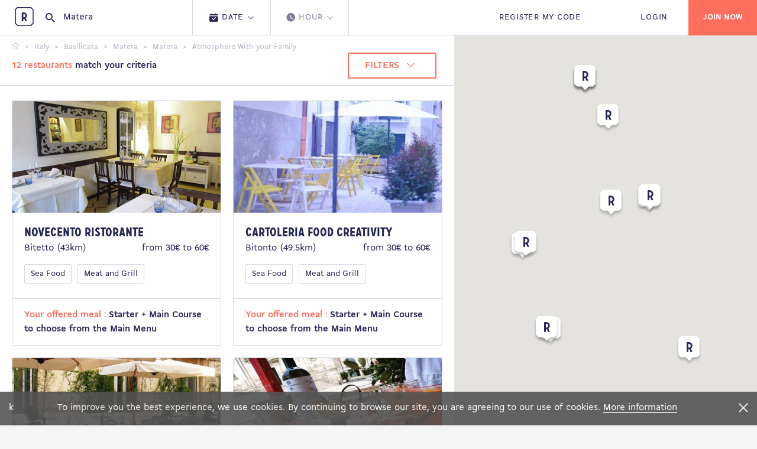

--- FILE ---
content_type: text/html; charset=utf-8
request_url: https://www.restopolitan.it/en/restaurant/matera-170330/atmosphere-with-your-family-10/index-1.html
body_size: 14998
content:



<!DOCTYPE html>
<html xml:lang="en"
      lang="en"
      lang_name="en-US">
<head>
    <meta charset="utf-8">
    <!-- favicons -->
    <link rel="apple-touch-icon-precomposed" sizes="57x57" href="https://www.restopolitan.it/dist/images/favicons/apple-touch-icon-57x57.png" />
    <link rel="apple-touch-icon-precomposed" sizes="114x114" href="https://www.restopolitan.it/dist/images/favicons/apple-touch-icon-114x114.png" />
    <link rel="apple-touch-icon-precomposed" sizes="72x72" href="https://www.restopolitan.it/dist/images/favicons/apple-touch-icon-72x72.png" />
    <link rel="apple-touch-icon-precomposed" sizes="144x144" href="https://www.restopolitan.it/dist/images/favicons/apple-touch-icon-144x144.png" />
    <link rel="apple-touch-icon-precomposed" sizes="60x60" href="https://www.restopolitan.it/dist/images/favicons/apple-touch-icon-60x60.png" />
    <link rel="apple-touch-icon-precomposed" sizes="120x120" href="https://www.restopolitan.it/dist/images/favicons/apple-touch-icon-120x120.png" />
    <link rel="apple-touch-icon-precomposed" sizes="76x76" href="https://www.restopolitan.it/dist/images/favicons/apple-touch-icon-76x76.png" />
    <link rel="apple-touch-icon-precomposed" sizes="152x152" href="https://www.restopolitan.it/dist/images/favicons/apple-touch-icon-152x152.png" />
    <link rel="icon" type="image/png" href="https://www.restopolitan.it/dist/images/favicons/favicon-196x196.png" sizes="196x196" />
    <link rel="icon" type="image/png" href="https://www.restopolitan.it/dist/images/favicons/favicon-96x96.png" sizes="96x96" />
    <link rel="icon" type="image/png" href="https://www.restopolitan.it/dist/images/favicons/favicon-32x32.png" sizes="32x32" />
    <link rel="icon" type="image/png" href="https://www.restopolitan.it/dist/images/favicons/favicon-16x16.png" sizes="16x16" />
    <link rel="icon" type="image/png" href="https://www.restopolitan.it/dist/images/favicons/favicon-128.png" sizes="128x128" />
    <meta name="application-name" content="&nbsp;" />
    <meta name="msapplication-TileColor" content="#FFFFFF" />
    <meta name="msapplication-TileImage" content=" https://www.restopolitan.it/dist/images/favicons/mstile-144x144.png" />
    <meta name="msapplication-square70x70logo" content=" https://www.restopolitan.it/dist/images/favicons/mstile-70x70.png" />
    <meta name="msapplication-square150x150logo" content=" https://www.restopolitan.it/dist/images/favicons/mstile-150x150.png" />
    <meta name="msapplication-wide310x150logo" content=" https://www.restopolitan.it/dist/images/favicons/mstile-310x150.png" />
    <meta name="msapplication-square310x310logo" content=" https://www.restopolitan.it/dist/images/favicons/mstile-310x310.png" />
    <meta http-equiv="x-ua-compatible" content="ie=edge">
    <!-- viewport -->
    <meta name="viewport" content="width=device-width, height=device-height, initial-scale=1.0, user-scalable=no, user-scalable=0">
    
    
    <!-- title -->

    <title>Matera Restaurants - Restaurant savings | Restopolitan</title>
    <meta name="description" content="Find Matera restaurants - Make restaurant reservations and win 1 free meal" />


    <meta content="291562114203244" fblang="en_US" name="facebook_apikey" property="fb:app_id" version="v2.2" />
    <meta content="AIzaSyCZrRl0EDyTJT8xqAWhHOWlgZ1lsh4GRfo" name="google_apikey" property="google:app_id" />

<link href="https://www.restopolitan.it/en/restaurant/matera-170330/atmosphere-with-your-family-10/index-1.html" hreflang="en-IT" rel="alternate" /><link href="https://www.restopolitan.it/ristorante/matera-170330/ambiance-per-famiglie-10/index-1.html" hreflang="it" rel="alternate" /><link href="https://www.restopolitan.com/en/restaurant/matera-170330/atmosphere-with-your-family-10/index-1.html" hreflang="en" rel="alternate" /><link href="https://www.restopolitan.com/restaurant/matera-170330/ambiance-familiale-10/index-1.html" hreflang="fr" rel="alternate" /><link href="https://www.restopolitan.ch/en/restaurant/matera-170330/atmosphere-with-your-family-10/index-1.html" hreflang="en-CH" rel="alternate" /><link href="https://www.restopolitan.ch/it/ristorante/matera-170330/ambiance-per-famiglie-10/index-1.html" hreflang="it-CH" rel="alternate" /><link href="https://www.restopolitan.ch/de/restaurant/matera-170330/ambiance-mit-ihrer-familie-10/index-1.html" hreflang="de-CH" rel="alternate" /><link href="https://www.restopolitan.ch/restaurant/matera-170330/ambiance-familiale-10/index-1.html" hreflang="fr-CH" rel="alternate" /><link href="https://www.restopolitan.lu/en/restaurant/matera-170330/atmosphere-with-your-family-10/index-1.html" hreflang="en-LU" rel="alternate" /><link href="https://www.restopolitan.lu/restaurant/matera-170330/ambiance-familiale-10/index-1.html" hreflang="fr-LU" rel="alternate" /><link href="https://www.restopolitan.es/en/restaurant/matera-170330/atmosphere-with-your-family-10/index-1.html" hreflang="en-ES" rel="alternate" /><link href="https://www.restopolitan.es/restaurantes/matera-170330/ambiante-familiar-10/index-1.html" hreflang="es" rel="alternate" />
    <!-- social metas -->
    <!-- G+ -->
    <meta itemprop="name" content="Matera Restaurants - Restaurant savings | Restopolitan">
    <meta itemprop="description" content="Find Matera restaurants - Make restaurant reservations and win 1 free meal" />

    <!-- GTM -->
    <meta name="rp:gtmid" content="GTM-N2PQPDN" />

    <!-- facebook -->
    <meta property="og:type" content="website" />
    <meta property="og:title" content="Restopolitan">
    <meta property="og:description" content="Enjoy unlimited restaurants: Restopolitan Card 1 free meal for each reservation" />
    <meta property="og:image" content="https://www.restopolitan.it/dist/images/facebook-sharing.png">

    <!-- twitter -->
    <meta name="twitter:site" content="restopolitan" />
    <meta name="twitter:title" content="Restopolitan" />
    <meta name="twitter:description" content="Enjoy unlimited restaurants: Restopolitan Card 1 free meal for each reservation" />
    <meta name="twitter:image" content="https://www.restopolitan.it/dist/images/twitter-sharing.png" />

    <!-- imageserver -->
    <meta name="rp:imageserver" content="https://www.restopolitan.it/dist/images/" />
    <!-- apihost -->
    <meta name="rp:apihost" content="https://www.restopolitan.it/" />

    <!-- friendbuy tracker-->
        <meta name="rp:tracker"
              data-tracker-type="friendbuy"
              data-action="pushCustomer"
              content='' />


    <!-- styles -->
    <link rel="stylesheet" href="https://www.restopolitan.it/dist/bundle.css">

    

    <!-- kameleoon -->
    <script src="https://www.restopolitan.it/dist/kameleoon.js"></script>

    <!-- Facebook Pixel Code -->
    <script>
        !function (f, b, e, v, n, t, s) {
            if (f.fbq) return; n = f.fbq = function () {
                n.callMethod ?
                    n.callMethod.apply(n, arguments) : n.queue.push(arguments)
            };
            if (!f._fbq) f._fbq = n; n.push = n; n.loaded = !0; n.version = '2.0';
            n.queue = []; t = b.createElement(e); t.async = !0;
            t.src = v; s = b.getElementsByTagName(e)[0];
            s.parentNode.insertBefore(t, s)
        }(window, document, 'script',
            'https://connect.facebook.net/en_US/fbevents.js');
        fbq('init', '1661506037399253');
        fbq('track', 'PageView');
    </script>
    <noscript>
        <img height="1" width="1" src="https://www.facebook.com/tr?id=1661506037399253&ev=PageView &noscript=1" />
    </noscript>
    <!-- End Facebook Pixel Code -->


	
	
    <!-- firendbuy -->
    <script>
        window['friendbuy'] = window['friendbuy'] || [];
        window['friendbuy'].push(['site', 'site-cfff8065-www.restopolitan.com']);
        (function (f, r, n, d, b, y) {
            b = f.createElement(r), y = f.getElementsByTagName(r)[0]; b.async = 1; b.src = n; y.parentNode.insertBefore(b, y);
        })(document, 'script', '//djnf6e5yyirys.cloudfront.net/js/friendbuy.min.js');
    </script>

    <!-- crisp, pas pour l'italie cf enrica  sauf pendant black friday-->
    <!-- head only scripts (to be removed) -->
    <!-- iE11 -->
    <meta http-equiv="X-UA-Compatible" content="IE=11">


    <script>
        (function (w, d, s, l, i) {
            w[l] = w[l] || []; w[l].push({ 'gtm.start': new Date().getTime(), event: 'gtm.js' }); var f = d.getElementsByTagName(s)[0], j = d.createElement(s), dl = l != 'dataLayer' ? '&l=' + l : ''; j.async = true; j.src = 'https://www.googletagmanager.com/gtm.js?id=' + i + dl; f.parentNode.insertBefore(j, f);
        })(window, document, 'script', 'dataLayer', 'GTM-N2PQPDN');
    </script>

    
<script type="text/javascript">
    (function (i, s, o, g, r, a, m) {
        i['GoogleAnalyticsObject'] = r; i[r] = i[r] || function () {
            (i[r].q = i[r].q || []).push(arguments)
        }, i[r].l = 1 * new Date(); a = s.createElement(o),
  m = s.getElementsByTagName(o)[0]; a.async = 1; a.src = g; m.parentNode.insertBefore(a, m)
    })(window, document, 'script', '//www.google-analytics.com/analytics.js', 'ga');

    ga('create', 'UA-18580528-34', 'www.restopolitan.it');ga('set', 'contentGroup1', 'Ville-Ambiance');ga('send', 'pageview');
</script>
</head>
<body> 
	
    
    <noscript><iframe src="https://www.googletagmanager.com/ns.html?id=GTM-N2PQPDN" height="0" width="0" style="display:none;visibility:hidden"></iframe></noscript>
    <!--[if lte IE 10]>
      <p class="browserupgrade">You are using an <strong>outdated</strong> browser. Please <a href="http://browsehappy.com/">upgrade your browser</a> to improve your experience and security.</p>
    <![endif]-->


        <!-- header partial -->





    <div class="cookiebar">k
        <div class="cookiebar__content">
            <div class="cookiebar__text">
                <span>
                    To improve you the best experience, we use cookies. By continuing to browse our site, you are agreeing to our use of cookies.
                </span>
                <a href="/en/terms-of-use.html#a12">More information</a>
            </div>
        </div>
        <div class="cookiebar__title">
            <i type="button" class="close js-cookiebar-close"><span>Fermer</span></i>
        </div>
    </div>







<!-- CyberMonday-->



    <header class="site-header site-header--is-searched is-fixed" role="banner">

<div class="site-header__content">


    <a id="home" class="site-header__brand" href="/en"><span>Restopolitan</span></a>
    <!-- search -->

        <div class="site-header__search">



<div class="search-bar" data-intro-key="searchbar" id="searchWrapper">
    <i class="icon icon--search"></i>

        <input class="search-bar__input" placeholder="Search by name, address, city..." type="search" id="searchText" value="Matera" autocomplete="off"
               data-restaurant-request-url='/en/restaurant/autocomplete'
               data-place-resolve-url='/en/restaurant/resolve/url'
               data-place-id=""
               data-place-loc=""
               data-init="true"
               data-special-case='[{"key": ["france","francia"] ,"value":""}, { "key": ["espana","españa","spain","espagne"], "value":""}]'>

    <div class="search-bar__autocomplete autocomplete" id="searchResultsContainer" style="display:none">
        <div class="autocomplete__container" id="placeContainer">
            <span class="autocomplete__title">Address</span>
            <ul class="autocomplete__list" id="placeResults">
            </ul>
        </div>
        <div class="autocomplete__container" id="restContainer">
            <span class="autocomplete__title">Restaurants</span>
            <ul class="autocomplete__list" id="restResults"></ul>
        </div>
        <div class="autocomplete__message" id="noResultMsg">
            <p>No result.</p>
        </div>

        <div id="placeServiceContainer"></div>
    </div>
    <!-- criterias -->
    <div class="search-bar__criterias criterias criterias--search dropdown-wrap" style="display:none">
        <ul class="criterias__steps criterias_2_steps">
            <li class="criterias__step is-clickable" data-dropdown-open="date">
                <button class="criterias__button">
                    <i class="icon icon--recap-calendrier"></i>
                    <div class="criterias__text">
                        <span>Date</span>
                        <i class="icon icon--arrow-down"></i>
                    </div>
                </button>
            </li>
            <li class="criterias__step" data-dropdown-open="hour">
                <button class="criterias__button">
                    <i class="icon icon--hour"></i>
                    <div class="criterias__text">
                        <span>Hour</span>
                        <i class="icon icon--arrow-down"></i>
                    </div>
                </button>
            </li>
        </ul>
        <div class="criterias__dropdown dropdown">
            <div class="dropdown__arrow"></div>
            <div class="dropdown__section" data-dropdown="date">
                <div class="js-datepicker"></div>
            </div>
            <div class="dropdown__section" data-dropdown="hour">
                <div class="number-picker number-picker--hour">
                    <div class="tabs">
                        <ul class="tabs__heading tabs__heading--inline js-tabs">
                            <li>
                                <a class="on" href="#dejeuner">Lunch</a>
                            </li>
                            <li><a href="#diner">Diner</a></li>
                        </ul>
                        <div class="tabs__content is-current" id="dejeuner">
                            <div class="number-picker__flex">

                                    <div><button class="button-tag js-hour-book" value="12:00">12h00</button></div> 
                                    <div><button class="button-tag js-hour-book" value="12:30">12h30</button></div> 
                                    <div><button class="button-tag js-hour-book" value="13:00">13h00</button></div> 
                                    <div><button class="button-tag js-hour-book" value="13:30">13h30</button></div> 
                                    <div><button class="button-tag js-hour-book" value="14:00">14h00</button></div> 
                                    <div><button class="button-tag js-hour-book" value="14:30">14h30</button></div> 
                            </div>
                        </div>
                        <div class="tabs__content" id="diner">
                            <div class="number-picker__flex">

                                    <div><button class="button-tag js-hour-book" value="18:00">18h00</button></div>
                                    <div><button class="button-tag js-hour-book" value="18:30">18h30</button></div>
                                    <div><button class="button-tag js-hour-book" value="19:00">19h00</button></div>
                                    <div><button class="button-tag js-hour-book" value="19:30">19h30</button></div>
                                    <div><button class="button-tag js-hour-book" value="20:00">20h00</button></div>
                                    <div><button class="button-tag js-hour-book" value="20:30">20h30</button></div>
                                    <div><button class="button-tag js-hour-book" value="21:00">21h00</button></div>
                                    <div><button class="button-tag js-hour-book" value="21:30">21h30</button></div>
                            </div>
                        </div>
                    </div>
                </div>
            </div>
            <div class="dropdown__section" data-dropdown="pax">
                <div class="number-picker number-picker--pax">
                    <div class="number-picker__flex">
                        <div><button class="button-tag js-pax-book" value="2"> 2 </button></div>
                        <div><button class="button-tag js-pax-book" value="3"> 3 </button></div>
                        <div><button class="button-tag js-pax-book" value="4"> 4 </button></div>
                        <div><button class="button-tag js-pax-book" value="5"> 5 </button></div>
                        <div><button class="button-tag js-pax-book" value="6"> 6 </button></div>
                        <div><button class="button-tag js-pax-book" value="7"> 7 </button></div>
                        <div><button class="button-tag js-pax-book" value="8"> 8 </button></div>
                        <div><button class="button-tag js-show-pax-counter"> + </button></div>
                    </div>
                    <div class="number-picker__footer is-show">
                        <div class="number-picker__counter counter">
                            <p class="counter__label">Number of persons :</p>
                            <div class="counter__input-wrap">
                                <div class="counter__input" value="8">8</div>
                                <div class="counter__buttons">
                                    <button class="js-pax-increment counter__button counter__button--add"></button>
                                    <button class="js-pax-decrement counter__button counter__button--remove"></button>
                                </div>
                            </div>
                        </div>
                        <div class="number-picker__submit">
                            <a href="#" class="button button--default button--orange button--icon js-pax-next"><i class="icon icon--arrow-right-b"></i></a>
                        </div>
                    </div>
                </div>
            </div>
        </div>
        <div class="criterias__submit">
            <button type="submit" class="button button--default button--block button--orange button--icon">
                <span>Search</span>
                <i class="icon icon--arrow-right-b"></i>
            </button>
        </div>
    </div>
</div>
        </div>

</div>

    <div class="site-header__content">
            <ul class="site-header__nav">
                <li><a id="registerOffer" class="js-submenu-open" href="#mon-offre"><span>Register my code</span></a></li>
                <li><a id="login" href="/en/login.html?returnUrl=%2Fen%2Frestaurant%2Fmatera-170330%2Fatmosphere-with-your-family-10%2Findex-1.html">LOGIN</a></li>
            </ul>
            <button class="site-header__burger js-menu-open"></button>
            <button class="site-header__search-icon js-search-open"></button>
                <div class="site-header__actions">
                        <a href="/en/register.html" class="button button--orange"><span>Join now</span></a>
                </div>
    </div>
<div class="site-header__submenu submenu">



    <div class="submenu__body submenu__body--my-offer my-offer" id="mon-offre">




<button class="submenu__back js-submenu-back" type="button"><i class="icon icon--arrow-left-b"></i><span>Back</span></button>
<div class="flex-container start-md">
    <div class="col-xs-12 col-md-5 col-lg-5 js-animate">
        <div class="submenu__title">
                <p class="tt-1">REGISTER MY OFFER</p>
                <p>Register your offer with the code you received in your card, voucher or email.</p>
        </div>
    </div>
    <div class="col-xs-12 col-md-4 js-animate">
        <form action="/en/my-account/register-card.html" method="get" class="my-offer__form js-validate-ui-form">
            <input type="hidden" name="returnUrl" value="/en/restaurant/matera-170330/atmosphere-with-your-family-10/index-1.html" />
            <div class="input-wrap">
                <input id="offerCode" type="text" class="input-text js-input-text" name="CardNumber">
                <label for="offerCode" style="top:-15px;">Enter your code here</label>
                <i class="icon icon--arrow-right-b"></i>
            </div>
                <div class="submenu__message red">
                    
                </div>
            <div class="button-container">
                    <button type="submit" class="button button--default button--dark"><span>Confirm</span></button>
                <button type="button" class="js-submenu-back button button--default button--text">Cancel</button>
            </div>
        </form>
    </div>
</div>
<div class="my-offer__bg js-animate" style="background-image: url('https://www.restopolitan.it/dist/images/my-offer-bg-it.png')"></div>


    </div>
    <button class="submenu__close js-submenu-close" type="button"></button>
</div>
</header>
<!-- js injected for mobile menu display -->
<aside class="site-aside">
    <div class="site-aside__brand"><a href="/"><img src="https://www.restopolitan.it/dist/images/logo-icon-light.svg" alt=""></a></div>
</aside>
<div class="overlay"></div>

    <main class="main-content" role="main">
        <!-- body yield -->
        




<div class="results">
    <div class="results__toggler">
        <div class="button-toggle">
            <button class="button button--text js-filters-open">FILTERS</button>
            <button class="button button--text js-map-toggle"
                    data-map-label="MAP VIEW"
                    data-results-label="Results">
                MAP VIEW
            </button>
        </div>
    </div>
    <div id="resultx" class="results__scrollable" data-view="results">


<div class="results__navbar">
    <ul class="breadcrumbs js-breadcrumbs">
                <li>
                    <span itemscope itemtype="http://data-vocabulary.org/Breadcrumb">
                        <a href="/en/" itemprop="url">
                            <span itemprop="title">
                                    <span class="hide">Home</span><i class="icon icon--home"></i>
                            </span>
                        </a>
                    </span>
                </li>
                <li>
                    <span itemscope itemtype="http://data-vocabulary.org/Breadcrumb">
                        <a href="https://www.restopolitan.it/en/restaurants-italy/index.html" itemprop="url">
                            <span itemprop="title">
Italy                            </span>
                        </a>
                    </span>
                </li>
                <li>
                    <span itemscope itemtype="http://data-vocabulary.org/Breadcrumb">
                        <a href="/en/restaurant/basilicata-170315.html" itemprop="url">
                            <span itemprop="title">
Basilicata                            </span>
                        </a>
                    </span>
                </li>
                <li>
                    <span itemscope itemtype="http://data-vocabulary.org/Breadcrumb">
                        <a href="/en/restaurant/matera-170316.html" itemprop="url">
                            <span itemprop="title">
Matera                            </span>
                        </a>
                    </span>
                </li>
                <li>
                    <span itemscope itemtype="http://data-vocabulary.org/Breadcrumb">
                        <a href="/en/restaurant/matera-170330.html" itemprop="url">
                            <span itemprop="title">
Matera                            </span>
                        </a>
                    </span>
                </li>
                <li class="current"><strong>Atmosphere With your Family</strong></li>
            </ul>

    <div class="flex-container between-xs middle-xs">
        <div class="results__count">
            <strong><span class="orange">12 restaurants</span> match your criteria</span></strong>
        </div>
        <div class="results__filters-nav">
            <button class="button button--dropdown js-filters-open button--border-orange">
                <span>FILTERS</span>
                <i class="icon icon--arrow-down"></i>
            </button>
        </div>
    </div>
</div>

<div class="flex-container equal-height">

            <div class="col-xs-12 col-lg-6">
                <div class="card mouseover_map_marker" data-idweb="309523">
                    <div class="card__wrap">
                        <div class="card__body">
                            <a class="card__picture" href="/en/restaurant/bitetto-175935/novecento-ristorante-309523.html">
                                <img src="https://images.restopolitan.com/restaurant/novecento-ristorante/309523/Detail.jpg" alt="Novecento Ristorante">
                            </a>
                            <div class="card__content">
                                <a href="/en/restaurant/bitetto-175935/novecento-ristorante-309523.html"><h3 class="tt-4">Novecento Ristorante</h3></a>
                                <div class="flex-container between-xs">
                                    <div class="col-xs-6">
                                        <p>Bitetto (43km)</p>
                                    </div>
                                    <div class="col-xs-6">
                                        <p class="text-right">from 30&#x20AC; to 60&#x20AC;</p>
                                    </div>
                                </div>
                                <div class="card__tags">

                                        <div class="card__tag">
                                            <a href="https://www.restopolitan.it/en/restaurant/bitetto-175935/sea-food-38/index-1.html" class="button-tag">Sea Food</a>
                                        </div>
                                        <div class="card__tag">
                                            <a href="https://www.restopolitan.it/en/restaurant/bitetto-175935/meat-and-grill-39/index-1.html" class="button-tag">Meat and Grill</a>
                                        </div>
                                </div>
                            </div>
                        </div>
                        <a class="card__action" href="/en/restaurant/bitetto-175935/novecento-ristorante-309523.html">

                            <p><span class="orange">Your offered meal : </span><span>Starter &#x2B; Main Course to choose from the Main Menu</span></p>
                        </a>
                    </div>
                </div>
            </div>
            <div class="col-xs-12 col-lg-6">
                <div class="card mouseover_map_marker" data-idweb="309757">
                    <div class="card__wrap">
                        <div class="card__body">
                            <a class="card__picture" href="/en/restaurant/bitonto-175936/cartoleria-food-creativity-309757.html">
                                <img src="https://images.restopolitan.com/restaurant/cartoleria-food-creativity/309757/Detail.jpg" alt="Cartoleria Food Creativity">
                            </a>
                            <div class="card__content">
                                <a href="/en/restaurant/bitonto-175936/cartoleria-food-creativity-309757.html"><h3 class="tt-4">Cartoleria Food Creativity</h3></a>
                                <div class="flex-container between-xs">
                                    <div class="col-xs-6">
                                        <p>Bitonto (49.5km)</p>
                                    </div>
                                    <div class="col-xs-6">
                                        <p class="text-right">from 30&#x20AC; to 60&#x20AC;</p>
                                    </div>
                                </div>
                                <div class="card__tags">

                                        <div class="card__tag">
                                            <a href="https://www.restopolitan.it/en/restaurant/bitonto-175936/sea-food-38/index-1.html" class="button-tag">Sea Food</a>
                                        </div>
                                        <div class="card__tag">
                                            <a href="https://www.restopolitan.it/en/restaurant/bitonto-175936/meat-and-grill-39/index-1.html" class="button-tag">Meat and Grill</a>
                                        </div>
                                </div>
                            </div>
                        </div>
                        <a class="card__action" href="/en/restaurant/bitonto-175936/cartoleria-food-creativity-309757.html">

                            <p><span class="orange">Your offered meal : </span><span>Starter &#x2B; Main Course to choose from the Main Menu</span></p>
                        </a>
                    </div>
                </div>
            </div>
            <div class="col-xs-12 col-lg-6">
                <div class="card mouseover_map_marker" data-idweb="309948">
                    <div class="card__wrap">
                        <div class="card__body">
                            <a class="card__picture" href="/en/restaurant/bitonto-175936/fico-moro-309948.html">
                                <img src="https://images.restopolitan.com/restaurant/fico-moro/309948/Detail.jpg" alt="Fico Moro">
                            </a>
                            <div class="card__content">
                                <a href="/en/restaurant/bitonto-175936/fico-moro-309948.html"><h3 class="tt-4">Fico Moro</h3></a>
                                <div class="flex-container between-xs">
                                    <div class="col-xs-6">
                                        <p>Bitonto (49.5km)</p>
                                    </div>
                                    <div class="col-xs-6">
                                        <p class="text-right">from 30&#x20AC; to 60&#x20AC;</p>
                                    </div>
                                </div>
                                <div class="card__tags">

                                        <div class="card__tag">
                                            <a href="https://www.restopolitan.it/en/restaurant/bitonto-175936/bistrot-gourmand-9/index-1.html" class="button-tag">Bistrot Gourmand</a>
                                        </div>
                                        <div class="card__tag">
                                            <a href="https://www.restopolitan.it/en/restaurant/bitonto-175936/sea-food-38/index-1.html" class="button-tag">Sea Food</a>
                                        </div>
                                </div>
                            </div>
                        </div>
                        <a class="card__action" href="/en/restaurant/bitonto-175936/fico-moro-309948.html">

                            <p><span class="orange">Your offered meal : </span><span>Main Course &#x2B; Dessert to choose from the Main Menu</span></p>
                        </a>
                    </div>
                </div>
            </div>
            <div class="col-xs-12 col-lg-6">
                <div class="card mouseover_map_marker" data-idweb="310772">
                    <div class="card__wrap">
                        <div class="card__body">
                            <a class="card__picture" href="/en/restaurant/matera-170330/l-antica-credenza-310772.html">
                                <img src="https://images.restopolitan.com/restaurant/l-antica-credenza/310772/Detail.jpg" alt="L&#x27;Antica Credenza">
                            </a>
                            <div class="card__content">
                                <a href="/en/restaurant/matera-170330/l-antica-credenza-310772.html"><h3 class="tt-4">L&#x27;Antica Credenza</h3></a>
                                <div class="flex-container between-xs">
                                    <div class="col-xs-6">
                                        <p>Matera </p>
                                    </div>
                                    <div class="col-xs-6">
                                        <p class="text-right">less than 30&#x20AC;</p>
                                    </div>
                                </div>
                                <div class="card__tags">

                                        <div class="card__tag">
                                            <a href="https://www.restopolitan.it/en/restaurant/matera-170330/italian-24/index-1.html" class="button-tag">Italian</a>
                                        </div>
                                        <div class="card__tag">
                                            <a href="https://www.restopolitan.it/en/restaurant/matera-170330/meat-and-grill-39/index-1.html" class="button-tag">Meat and Grill</a>
                                        </div>
                                </div>
                            </div>
                        </div>
                        <a class="card__action" href="/en/restaurant/matera-170330/l-antica-credenza-310772.html">

                            <p><span class="orange">Your offered meal : </span><span>Main Course &#x2B; Dessert to choose from the Main Menu</span></p>
                        </a>
                    </div>
                </div>
            </div>
            <div class="col-xs-12 col-lg-6">
                <div class="card mouseover_map_marker" data-idweb="309848">
                    <div class="card__wrap">
                        <div class="card__body">
                            <a class="card__picture" href="/en/restaurant/matera-170330/cinetix-cafe-309848.html">
                                <img src="https://images.restopolitan.com/restaurant/cinetix-cafe/309848/Detail.jpg" alt="Cinetix Caf&#xE9;">
                            </a>
                            <div class="card__content">
                                <a href="/en/restaurant/matera-170330/cinetix-cafe-309848.html"><h3 class="tt-4">Cinetix Caf&#xE9;</h3></a>
                                <div class="flex-container between-xs">
                                    <div class="col-xs-6">
                                        <p>Matera </p>
                                    </div>
                                    <div class="col-xs-6">
                                        <p class="text-right">less than 30&#x20AC;</p>
                                    </div>
                                </div>
                                <div class="card__tags">

                                        <div class="card__tag">
                                            <a href="https://www.restopolitan.it/en/restaurant/matera-170330/japanese-3/index-1.html" class="button-tag">Japanese</a>
                                        </div>
                                        <div class="card__tag">
                                            <a href="https://www.restopolitan.it/en/restaurant/matera-170330/vegetarian-26/index-1.html" class="button-tag">Vegetarian</a>
                                        </div>
                                </div>
                            </div>
                        </div>
                        <a class="card__action" href="/en/restaurant/matera-170330/cinetix-cafe-309848.html">

                            <p><span class="orange">Your offered meal : </span><span>Starter &#x2B; Main Course to choose from the Main Menu</span></p>
                        </a>
                    </div>
                </div>
            </div>
            <div class="col-xs-12 col-lg-6">
                <div class="card mouseover_map_marker" data-idweb="309816">
                    <div class="card__wrap">
                        <div class="card__body">
                            <a class="card__picture" href="/en/restaurant/altamura-175931/birbacco-309816.html">
                                <img src="https://images.restopolitan.com/restaurant/birbacco/309816/Detail.jpg" alt="Birbacco">
                            </a>
                            <div class="card__content">
                                <a href="/en/restaurant/altamura-175931/birbacco-309816.html"><h3 class="tt-4">Birbacco</h3></a>
                                <div class="flex-container between-xs">
                                    <div class="col-xs-6">
                                        <p>Altamura (17km)</p>
                                    </div>
                                    <div class="col-xs-6">
                                        <p class="text-right">less than 30&#x20AC;</p>
                                    </div>
                                </div>
                                <div class="card__tags">

                                        <div class="card__tag">
                                            <a href="https://www.restopolitan.it/en/restaurant/altamura-175931/meat-and-grill-39/index-1.html" class="button-tag">Meat and Grill</a>
                                        </div>
                                        <div class="card__tag">
                                            <a href="https://www.restopolitan.it/en/restaurant/altamura-175931/pizzeria-93/index-1.html" class="button-tag">Pizzeria</a>
                                        </div>
                                </div>
                            </div>
                        </div>
                        <a class="card__action" href="/en/restaurant/altamura-175931/birbacco-309816.html">

                            <p><span class="orange">Your offered meal : </span><span>Starter &#x2B; Pizza</span></p>
                        </a>
                    </div>
                </div>
            </div>
            <div class="col-xs-12 col-lg-6">
                <div class="card mouseover_map_marker" data-idweb="309817">
                    <div class="card__wrap">
                        <div class="card__body">
                            <a class="card__picture" href="/en/restaurant/altamura-175931/papilla-309817.html">
                                <img src="https://images.restopolitan.com/restaurant/papilla/309817/Detail.jpg" alt="Papilla">
                            </a>
                            <div class="card__content">
                                <a href="/en/restaurant/altamura-175931/papilla-309817.html"><h3 class="tt-4">Papilla</h3></a>
                                <div class="flex-container between-xs">
                                    <div class="col-xs-6">
                                        <p>Altamura (17km)</p>
                                    </div>
                                    <div class="col-xs-6">
                                        <p class="text-right">less than 30&#x20AC;</p>
                                    </div>
                                </div>
                                <div class="card__tags">

                                        <div class="card__tag">
                                            <a href="https://www.restopolitan.it/en/restaurant/altamura-175931/sea-food-38/index-1.html" class="button-tag">Sea Food</a>
                                        </div>
                                        <div class="card__tag">
                                            <a href="https://www.restopolitan.it/en/restaurant/altamura-175931/meat-and-grill-39/index-1.html" class="button-tag">Meat and Grill</a>
                                        </div>
                                </div>
                            </div>
                        </div>
                        <a class="card__action" href="/en/restaurant/altamura-175931/papilla-309817.html">

                            <p><span class="orange">Your offered meal : </span><span>Starter &#x2B; Main Course to choose from the Main Menu</span></p>
                        </a>
                    </div>
                </div>
            </div>
            <div class="col-xs-12 col-lg-6">
                <div class="card mouseover_map_marker" data-idweb="309787">
                    <div class="card__wrap">
                        <div class="card__body">
                            <a class="card__picture" href="/en/restaurant/cassano-delle-murge-175941/dominus-309787.html">
                                <img src="https://images.restopolitan.com/restaurant/dominus/309787/Detail.jpg" alt="Dominus">
                            </a>
                            <div class="card__content">
                                <a href="/en/restaurant/cassano-delle-murge-175941/dominus-309787.html"><h3 class="tt-4">Dominus</h3></a>
                                <div class="flex-container between-xs">
                                    <div class="col-xs-6">
                                        <p>Cassano delle Murge (27.5km)</p>
                                    </div>
                                    <div class="col-xs-6">
                                        <p class="text-right">less than 30&#x20AC;</p>
                                    </div>
                                </div>
                                <div class="card__tags">

                                        <div class="card__tag">
                                            <a href="https://www.restopolitan.it/en/restaurant/cassano-delle-murge-175941/italian-24/index-1.html" class="button-tag">Italian</a>
                                        </div>
                                        <div class="card__tag">
                                            <a href="https://www.restopolitan.it/en/restaurant/cassano-delle-murge-175941/pizzeria-93/index-1.html" class="button-tag">Pizzeria</a>
                                        </div>
                                </div>
                            </div>
                        </div>
                        <a class="card__action" href="/en/restaurant/cassano-delle-murge-175941/dominus-309787.html">

                            <p><span class="orange">Your offered meal : </span><span>Starter &#x2B; Pizza</span></p>
                        </a>
                    </div>
                </div>
            </div>
            <div class="col-xs-12 col-lg-6">
                <div class="card mouseover_map_marker" data-idweb="309668">
                    <div class="card__wrap">
                        <div class="card__body">
                            <a class="card__picture" href="/en/restaurant/castellaneta-176194/mamaro-cucina-emporio-309668.html">
                                <img src="https://images.restopolitan.com/restaurant/mamaro-cucina-emporio/309668/Detail.jpg" alt="Mamar&#xF2; Cucina/Emporio">
                            </a>
                            <div class="card__content">
                                <a href="/en/restaurant/castellaneta-176194/mamaro-cucina-emporio-309668.html"><h3 class="tt-4">Mamar&#xF2; Cucina/Emporio</h3></a>
                                <div class="flex-container between-xs">
                                    <div class="col-xs-6">
                                        <p>Castellaneta (28km)</p>
                                    </div>
                                    <div class="col-xs-6">
                                        <p class="text-right">less than 30&#x20AC;</p>
                                    </div>
                                </div>
                                <div class="card__tags">

                                        <div class="card__tag">
                                            <a href="https://www.restopolitan.it/en/restaurant/castellaneta-176194/vegetarian-26/index-1.html" class="button-tag">Vegetarian</a>
                                        </div>
                                        <div class="card__tag">
                                            <a href="https://www.restopolitan.it/en/restaurant/castellaneta-176194/meat-and-grill-39/index-1.html" class="button-tag">Meat and Grill</a>
                                        </div>
                                </div>
                            </div>
                        </div>
                        <a class="card__action" href="/en/restaurant/castellaneta-176194/mamaro-cucina-emporio-309668.html">

                            <p><span class="orange">Your offered meal : </span><span>Starter &#x2B; Main Course to choose from the Main Menu</span></p>
                        </a>
                    </div>
                </div>
            </div>
            <div class="col-xs-12 col-lg-6">
                <div class="card mouseover_map_marker" data-idweb="309546">
                    <div class="card__wrap">
                        <div class="card__body">
                            <a class="card__picture" href="/en/restaurant/acquaviva-delle-fonti-175928/papie-bistrot-309546.html">
                                <img src="https://images.restopolitan.com/restaurant/papie-bistrot/309546/Detail.jpg" alt="Papi&#xE8; Bistrot">
                            </a>
                            <div class="card__content">
                                <a href="/en/restaurant/acquaviva-delle-fonti-175928/papie-bistrot-309546.html"><h3 class="tt-4">Papi&#xE8; Bistrot</h3></a>
                                <div class="flex-container between-xs">
                                    <div class="col-xs-6">
                                        <p>Acquaviva delle Fonti (32.5km)</p>
                                    </div>
                                    <div class="col-xs-6">
                                        <p class="text-right">less than 30&#x20AC;</p>
                                    </div>
                                </div>
                                <div class="card__tags">

                                        <div class="card__tag">
                                            <a href="https://www.restopolitan.it/en/restaurant/acquaviva-delle-fonti-175928/meat-and-grill-39/index-1.html" class="button-tag">Meat and Grill</a>
                                        </div>
                                        <div class="card__tag">
                                            <a href="https://www.restopolitan.it/en/restaurant/acquaviva-delle-fonti-175928/mediterranean-98/index-1.html" class="button-tag">Mediterranean</a>
                                        </div>
                                </div>
                            </div>
                        </div>
                        <a class="card__action" href="/en/restaurant/acquaviva-delle-fonti-175928/papie-bistrot-309546.html">

                            <p><span class="orange">Your offered meal : </span><span>Starter &#x2B; Main Course to choose from the Main Menu</span></p>
                        </a>
                    </div>
                </div>
            </div>
            <div class="col-xs-12 col-lg-6">
                <div class="card mouseover_map_marker" data-idweb="309516">
                    <div class="card__wrap">
                        <div class="card__body">
                            <a class="card__picture" href="/en/restaurant/acquaviva-delle-fonti-175928/foodies-309516.html">
                                <img src="https://images.restopolitan.com/restaurant/foodies/309516/Detail.jpg" alt="Foodies">
                            </a>
                            <div class="card__content">
                                <a href="/en/restaurant/acquaviva-delle-fonti-175928/foodies-309516.html"><h3 class="tt-4">Foodies</h3></a>
                                <div class="flex-container between-xs">
                                    <div class="col-xs-6">
                                        <p>Acquaviva delle Fonti (32.5km)</p>
                                    </div>
                                    <div class="col-xs-6">
                                        <p class="text-right">less than 30&#x20AC;</p>
                                    </div>
                                </div>
                                <div class="card__tags">

                                        <div class="card__tag">
                                            <a href="https://www.restopolitan.it/en/restaurant/acquaviva-delle-fonti-175928/sea-food-38/index-1.html" class="button-tag">Sea Food</a>
                                        </div>
                                        <div class="card__tag">
                                            <a href="https://www.restopolitan.it/en/restaurant/acquaviva-delle-fonti-175928/meat-and-grill-39/index-1.html" class="button-tag">Meat and Grill</a>
                                        </div>
                                </div>
                            </div>
                        </div>
                        <a class="card__action" href="/en/restaurant/acquaviva-delle-fonti-175928/foodies-309516.html">

                            <p><span class="orange">Your offered meal : </span><span>Starter &#x2B; Main Course to choose from the Main Menu</span></p>
                        </a>
                    </div>
                </div>
            </div>
            <div class="col-xs-12 col-lg-6">
                <div class="card mouseover_map_marker" data-idweb="309844">
                    <div class="card__wrap">
                        <div class="card__body">
                            <a class="card__picture" href="/en/restaurant/bitonto-175936/gradisca-309844.html">
                                <img src="https://images.restopolitan.com/restaurant/gradisca/309844/Detail.jpg" alt="Gradisca">
                            </a>
                            <div class="card__content">
                                <a href="/en/restaurant/bitonto-175936/gradisca-309844.html"><h3 class="tt-4">Gradisca</h3></a>
                                <div class="flex-container between-xs">
                                    <div class="col-xs-6">
                                        <p>Bitonto (49.5km)</p>
                                    </div>
                                    <div class="col-xs-6">
                                        <p class="text-right">less than 30&#x20AC;</p>
                                    </div>
                                </div>
                                <div class="card__tags">

                                        <div class="card__tag">
                                            <a href="https://www.restopolitan.it/en/restaurant/bitonto-175936/vegetarian-26/index-1.html" class="button-tag">Vegetarian</a>
                                        </div>
                                        <div class="card__tag">
                                            <a href="https://www.restopolitan.it/en/restaurant/bitonto-175936/meat-and-grill-39/index-1.html" class="button-tag">Meat and Grill</a>
                                        </div>
                                </div>
                            </div>
                        </div>
                        <a class="card__action" href="/en/restaurant/bitonto-175936/gradisca-309844.html">

                            <p><span class="orange">Your offered meal : </span><span>First Course &#x2B; Second Course to choose from &#xE0; la Carte Menu</span></p>
                        </a>
                    </div>
                </div>
            </div>
</div>


    <ul class="pagination">
                        <li class="pagination__item is-current"><a class="pagination__link" href="#">1</a></li>
            </ul>




<div class="results__filters filters js-results-filters">
    <button class="button-close js-filters-close"><i class="icon icon--close"></i></button>
    <div class="filters__wrap">
        <h3 class="tt-1">FILTER</h3>
        <form id="filters" action="/en/restaurant/matera-170330/atmosphere-with-your-family-10/index-1.html" method="get" class="filters-form">

            <input id="selecteddate" name="selecteddate" type="hidden" value="" />
            <input id="radius" name="radius" type="hidden" />
            <input id="autoradius" name="autoradius" type="hidden" value="51" />
            <input id="pmin" name="pmin" type="hidden" value="0" />
            <input id="pmax" name="pmax" type="hidden" value="100" />
            <input id="page" name="page" type="hidden" value="1" />

            <div class="filters__section filters__section--range">
                <div class="flex-container">
                    <div class="col-xs-12 col-lg-6">
                        <div class="input-wrap">
                            <p>Radius</p>



                            <input type="hidden" class="single-slider" value="50">
                            <div class="range-value"><span class="js-single-slider-output"> 50 </span>km</div>
                        </div>
                    </div>
                    <div class="col-xs-12 col-lg-6">
                        <div class="input-wrap">
                            <p>Price range</p>
                            <input type="hidden" class="range-slider" value="0,100">
                            <div class="range-value"><span class="js-range-slider-output-min">0</span> € - <span class="js-range-slider-output-max">100</span> €</div>
                        </div>
                    </div>
                </div>
            </div>
            <div class="filters__section">
                <p>Cuisine</p>
                <div class="flex-container">

                        <div class="col-xs-12 col-md-4">
                            <div class="input-wrap checkbox js-checkbox ">
                                    <input data-id="cuisine-3" type="checkbox" name="cuisines" value="3">

                                <label class="checkbox__label" for="">Japanese</label>
                                <i class="checkbox__icon"></i>
                            </div>
                        </div>
                        <div class="col-xs-12 col-md-4">
                            <div class="input-wrap checkbox js-checkbox ">
                                    <input data-id="cuisine-9" type="checkbox" name="cuisines" value="9">

                                <label class="checkbox__label" for="">Bistrot Gourmand</label>
                                <i class="checkbox__icon"></i>
                            </div>
                        </div>
                        <div class="col-xs-12 col-md-4">
                            <div class="input-wrap checkbox js-checkbox ">
                                    <input data-id="cuisine-24" type="checkbox" name="cuisines" value="24">

                                <label class="checkbox__label" for="">Italian</label>
                                <i class="checkbox__icon"></i>
                            </div>
                        </div>
                        <div class="col-xs-12 col-md-4">
                            <div class="input-wrap checkbox js-checkbox ">
                                    <input data-id="cuisine-26" type="checkbox" name="cuisines" value="26">

                                <label class="checkbox__label" for="">Vegetarian</label>
                                <i class="checkbox__icon"></i>
                            </div>
                        </div>
                        <div class="col-xs-12 col-md-4">
                            <div class="input-wrap checkbox js-checkbox ">
                                    <input data-id="cuisine-38" type="checkbox" name="cuisines" value="38">

                                <label class="checkbox__label" for="">Sea Food</label>
                                <i class="checkbox__icon"></i>
                            </div>
                        </div>
                        <div class="col-xs-12 col-md-4">
                            <div class="input-wrap checkbox js-checkbox ">
                                    <input data-id="cuisine-39" type="checkbox" name="cuisines" value="39">

                                <label class="checkbox__label" for="">Meat and Grill</label>
                                <i class="checkbox__icon"></i>
                            </div>
                        </div>

                </div>
                <div class="filters__more">
                    <div class="flex-container">

                            <div class="col-xs-12 col-md-4">
                                <p class="cap">Asiatique</p>

                                    <div class="input-wrap checkbox js-checkbox ">
                                            <input data-id="cuisine-3" type="checkbox" name="cuisines" value="3">

                                        <label class="checkbox__label" for="">Japanese</label>
                                        <i class="checkbox__icon"></i>
                                    </div>

                            </div>
                            <div class="col-xs-12 col-md-4">
                                <p class="cap">Fran&#xE7;aise</p>

                                    <div class="input-wrap checkbox js-checkbox ">
                                            <input data-id="cuisine-9" type="checkbox" name="cuisines" value="9">

                                        <label class="checkbox__label" for="">Bistrot Gourmand</label>
                                        <i class="checkbox__icon"></i>
                                    </div>
                                    <div class="input-wrap checkbox js-checkbox ">
                                            <input data-id="cuisine-26" type="checkbox" name="cuisines" value="26">

                                        <label class="checkbox__label" for="">Vegetarian</label>
                                        <i class="checkbox__icon"></i>
                                    </div>
                                    <div class="input-wrap checkbox js-checkbox ">
                                            <input data-id="cuisine-95" type="checkbox" name="cuisines" value="95">

                                        <label class="checkbox__label" for="">Traditional food</label>
                                        <i class="checkbox__icon"></i>
                                    </div>

                            </div>
                            <div class="col-xs-12 col-md-4">
                                <p class="cap">Mediterranean</p>

                                    <div class="input-wrap checkbox js-checkbox ">
                                            <input data-id="cuisine-24" type="checkbox" name="cuisines" value="24">

                                        <label class="checkbox__label" for="">Italian</label>
                                        <i class="checkbox__icon"></i>
                                    </div>
                                    <div class="input-wrap checkbox js-checkbox ">
                                            <input data-id="cuisine-98" type="checkbox" name="cuisines" value="98">

                                        <label class="checkbox__label" for="">Mediterranean</label>
                                        <i class="checkbox__icon"></i>
                                    </div>

                            </div>
                            <div class="col-xs-12 col-md-4">
                                <p class="cap">Autres</p>

                                    <div class="input-wrap checkbox js-checkbox ">
                                            <input data-id="cuisine-38" type="checkbox" name="cuisines" value="38">

                                        <label class="checkbox__label" for="">Sea Food</label>
                                        <i class="checkbox__icon"></i>
                                    </div>
                                    <div class="input-wrap checkbox js-checkbox ">
                                            <input data-id="cuisine-39" type="checkbox" name="cuisines" value="39">

                                        <label class="checkbox__label" for="">Meat and Grill</label>
                                        <i class="checkbox__icon"></i>
                                    </div>
                                    <div class="input-wrap checkbox js-checkbox ">
                                            <input data-id="cuisine-93" type="checkbox" name="cuisines" value="93">

                                        <label class="checkbox__label" for="">Pizzeria</label>
                                        <i class="checkbox__icon"></i>
                                    </div>
                                    <div class="input-wrap checkbox js-checkbox ">
                                            <input data-id="cuisine-100" type="checkbox" name="cuisines" value="100">

                                        <label class="checkbox__label" for="">Creative</label>
                                        <i class="checkbox__icon"></i>
                                    </div>
                                    <div class="input-wrap checkbox js-checkbox ">
                                            <input data-id="cuisine-102" type="checkbox" name="cuisines" value="102">

                                        <label class="checkbox__label" for="">Burger</label>
                                        <i class="checkbox__icon"></i>
                                    </div>
                                    <div class="input-wrap checkbox js-checkbox ">
                                            <input data-id="cuisine-110" type="checkbox" name="cuisines" value="110">

                                        <label class="checkbox__label" for="">R&#xE9;gionale</label>
                                        <i class="checkbox__icon"></i>
                                    </div>
                                    <div class="input-wrap checkbox js-checkbox ">
                                            <input data-id="cuisine-119" type="checkbox" name="cuisines" value="119">

                                        <label class="checkbox__label" for="">Organic</label>
                                        <i class="checkbox__icon"></i>
                                    </div>

                            </div>
                    </div>
                </div>
                <div class="filters__more-button">
                    <button type="button" class="button button--underlined" data-less-label="See less">MORE OPTIONS</button>
                </div>
            </div>
            <div class="filters__section">
                <p>Atmosphere</p>
                <div class="flex-container">

                        <div class="col-xs-12 col-md-4">
                            <div class="input-wrap checkbox js-checkbox ">
                                    <input type="checkbox" name="atmospheres" value="1">

                                <label class="checkbox__label" for="">Trendy</label>
                                <i class="checkbox__icon"></i>
                            </div>
                        </div>
                        <div class="col-xs-12 col-md-4">
                            <div class="input-wrap checkbox js-checkbox ">
                                    <input type="checkbox" name="atmospheres" value="2">

                                <label class="checkbox__label" for="">Among friends</label>
                                <i class="checkbox__icon"></i>
                            </div>
                        </div>
                        <div class="col-xs-12 col-md-4">
                            <div class="input-wrap checkbox js-checkbox ">
                                    <input type="checkbox" name="atmospheres" value="3">

                                <label class="checkbox__label" for="">People</label>
                                <i class="checkbox__icon"></i>
                            </div>
                        </div>
                        <div class="col-xs-12 col-md-4">
                            <div class="input-wrap checkbox js-checkbox ">
                                    <input type="checkbox" name="atmospheres" value="6">

                                <label class="checkbox__label" for="">Business is Business</label>
                                <i class="checkbox__icon"></i>
                            </div>
                        </div>
                        <div class="col-xs-12 col-md-4">
                            <div class="input-wrap checkbox js-checkbox ">
                                    <input type="checkbox" name="atmospheres" value="7">

                                <label class="checkbox__label" for="">Romantic</label>
                                <i class="checkbox__icon"></i>
                            </div>
                        </div>
                        <div class="col-xs-12 col-md-4">
                            <div class="input-wrap checkbox js-checkbox checkbox--active">
                                    <input type="checkbox" name="atmospheres" value="10" checked="checked">

                                <label class="checkbox__label" for="">With your Family</label>
                                <i class="checkbox__icon"></i>
                            </div>
                        </div>
                        <div class="col-xs-12 col-md-4">
                            <div class="input-wrap checkbox js-checkbox ">
                                    <input type="checkbox" name="atmospheres" value="13">

                                <label class="checkbox__label" for="">Festive places</label>
                                <i class="checkbox__icon"></i>
                            </div>
                        </div>
                        <div class="col-xs-12 col-md-4">
                            <div class="input-wrap checkbox js-checkbox ">
                                    <input type="checkbox" name="atmospheres" value="14">

                                <label class="checkbox__label" for="">Cocktails</label>
                                <i class="checkbox__icon"></i>
                            </div>
                        </div>

                </div>
            </div>
            <div class="filters__section">
                <p>Offer</p>
                <div class="flex-container">

                            <div class="col-xs-12 col-md-4">
                                <div class="input-wrap checkbox js-checkbox ">
                                        <input type="checkbox" name="offertypes" value="1">

                                    <label class="checkbox__label" for="">Card</label>
                                    <i class="checkbox__icon"></i>
                                </div>
                            </div>
                            <div class="col-xs-12 col-md-4">
                                <div class="input-wrap checkbox js-checkbox ">
                                        <input type="checkbox" name="offertypes" value="2">

                                    <label class="checkbox__label" for="">Menus</label>
                                    <i class="checkbox__icon"></i>
                                </div>
                            </div>
                </div>
            </div>
            <div class="filters__section">
                <p>Services</p>
                <div class="flex-container">
                    

                            <div class="col-xs-12 col-md-4">
                                <div class="input-wrap checkbox js-checkbox ">
                                        <input type="checkbox" name="servicesplus" value="3">

                                    <label class="checkbox__label" for="">Disabled access</label>
                                    <i class="checkbox__icon"></i>
                                </div>
                            </div>
                            <div class="col-xs-12 col-md-4">
                                <div class="input-wrap checkbox js-checkbox ">
                                        <input type="checkbox" name="servicesplus" value="5">

                                    <label class="checkbox__label" for="">Private Rooms</label>
                                    <i class="checkbox__icon"></i>
                                </div>
                            </div>
                            <div class="col-xs-12 col-md-4">
                                <div class="input-wrap checkbox js-checkbox ">
                                        <input type="checkbox" name="servicesplus" value="6">

                                    <label class="checkbox__label" for="">Wi-Fi</label>
                                    <i class="checkbox__icon"></i>
                                </div>
                            </div>
                            <div class="col-xs-12 col-md-4">
                                <div class="input-wrap checkbox js-checkbox ">
                                        <input type="checkbox" name="servicesplus" value="8">

                                    <label class="checkbox__label" for="">Smokehouse</label>
                                    <i class="checkbox__icon"></i>
                                </div>
                            </div>
                            <div class="col-xs-12 col-md-4">
                                <div class="input-wrap checkbox js-checkbox ">
                                        <input type="checkbox" name="servicesplus" value="9">

                                    <label class="checkbox__label" for="">Parking nearby</label>
                                    <i class="checkbox__icon"></i>
                                </div>
                            </div>
                            <div class="col-xs-12 col-md-4">
                                <div class="input-wrap checkbox js-checkbox ">
                                        <input type="checkbox" name="servicesplus" value="10">

                                    <label class="checkbox__label" for="">American Express</label>
                                    <i class="checkbox__icon"></i>
                                </div>
                            </div>
                            <div class="col-xs-12 col-md-4">
                                <div class="input-wrap checkbox js-checkbox ">
                                        <input type="checkbox" name="servicesplus" value="11">

                                    <label class="checkbox__label" for="">Pets welcome</label>
                                    <i class="checkbox__icon"></i>
                                </div>
                            </div>
                            <div class="col-xs-12 col-md-4">
                                <div class="input-wrap checkbox js-checkbox ">
                                        <input type="checkbox" name="servicesplus" value="12">

                                    <label class="checkbox__label" for="">Diners</label>
                                    <i class="checkbox__icon"></i>
                                </div>
                            </div>
                </div>
            </div>
        </form>
    </div>
    <div class="filters__actions">
        <button class="button button--default button--text js-filters-close">CANCEL</button>
        <button class="button button--default button--orange js-filters-save">SAVE</button>
    </div>
</div>



<div class="results__map js-results-map">
    <div class="map" 
         data-marker-on="https://www.restopolitan.it/dist/images/marker--on.svg" 
         data-marker-off="https://www.restopolitan.it/dist/images/marker--off.svg"
         data-lat="40.668500"
         data-lng="16.601600" 
         data-request-tooltip-url="/en/restaurant/information.html">
         
       
                <div class="map__marker map__tooltip_loader" 
                     data-lat="40.665117" 
                     data-lng="16.609470"
                     data-id="310772"
                     data-name="L&#x27;Antica Credenza">
                     
                   
                </div>
                <div class="map__marker map__tooltip_loader" 
                     data-lat="40.667148" 
                     data-lng="16.601602"
                     data-id="309848"
                     data-name="Cinetix Caf&#xE9;">
                     
                   
                </div>
                <div class="map__marker map__tooltip_loader" 
                     data-lat="40.814215" 
                     data-lng="16.544917"
                     data-id="309816"
                     data-name="Birbacco">
                     
                   
                </div>
                <div class="map__marker map__tooltip_loader" 
                     data-lat="40.817335" 
                     data-lng="16.553036"
                     data-id="309817"
                     data-name="Papilla">
                     
                   
                </div>
                <div class="map__marker map__tooltip_loader" 
                     data-lat="40.890080" 
                     data-lng="16.751270"
                     data-id="309787"
                     data-name="Dominus">
                     
                   
                </div>
                <div class="map__marker map__tooltip_loader" 
                     data-lat="40.631904" 
                     data-lng="16.932578"
                     data-id="309668"
                     data-name="Mamar&#xF2; Cucina/Emporio">
                     
                   
                </div>
                <div class="map__marker map__tooltip_loader" 
                     data-lat="40.897174" 
                     data-lng="16.839537"
                     data-id="309546"
                     data-name="Papi&#xE8; Bistrot">
                     
                   
                </div>
                <div class="map__marker map__tooltip_loader" 
                     data-lat="40.899304" 
                     data-lng="16.841906"
                     data-id="309516"
                     data-name="Foodies">
                     
                   
                </div>
                <div class="map__marker map__tooltip_loader" 
                     data-lat="41.040392" 
                     data-lng="16.744427"
                     data-id="309523"
                     data-name="Novecento Ristorante">
                     
                   
                </div>
                <div class="map__marker map__tooltip_loader" 
                     data-lat="41.106807" 
                     data-lng="16.690665"
                     data-id="309757"
                     data-name="Cartoleria Food Creativity">
                     
                   
                </div>
                <div class="map__marker map__tooltip_loader" 
                     data-lat="41.106853" 
                     data-lng="16.691133"
                     data-id="309844"
                     data-name="Gradisca">
                     
                   
                </div>
                <div class="map__marker map__tooltip_loader" 
                     data-lat="41.107813" 
                     data-lng="16.691124"
                     data-id="309948"
                     data-name="Fico Moro">
                     
                   
                </div>
    </div>
    <button class="button-close button-close--light js-map-close"><i class="icon icon--close"></i></button>
</div>


    </div>
</div>

    </main>

    <!-- footer partial -->


<footer class="site-footer">
        <div class="wrap">
            <div class="flex-container between-md start-xs">
                <div class="col-xs-12 col-md-2">
                    <div class="site-footer__nav">
                        <span>ABOUT US</span>
                        <ul>
                            <li><a href="/en/who-we-are.html">Who we are ?</a></li>
                            <li><a target="_blank" href="https://www.welcometothejungle.co/companies/restopolitan">Jobs</a></li>
                            <li><a href="/en/faq.html">Contact us</a></li>

                                    <li><a href="/en/faq.html">Help</a></li>

                            

                        </ul>
                    </div>
                </div>
                <div class="col-xs-12 col-md-2">
                    <div class="site-footer__nav">
                        <span>OUR RESTAURANTS</span>
                        <ul>
                            <li><a href="/en/all-our-towns.html">Search by city</a></li>
                            <li><a href="/en/all-our-restaurants.html">Search by name</a></li>
                            <li><a href="https://www.restopolitan.it/en/restaurants-italy/index.html">Search by country</a></li>
                        </ul>
                    </div>
                </div>
                <div class="col-xs-12 col-md-2">
                    <div class="site-footer__nav">
                        <span>IN EUROPE</span>
                        <ul>
                            <li><a target="_blank" href="https://www.restopolitan.com">France</a>
                            <li><a target="_blank" href="https://www.restopolitan.es">Spain</a>
                            <li><a target="_blank" href="https://www.restopolitan.lu">Luxembourg</a>
                            <li><a target="_blank" href="https://www.restopolitan.it">Italy</a>
                            <li><a target="_blank" href="https://www.restopolitan.ch">Suisse</a>
                        </ul>
                    </div>
                </div>
                <div class="col-xs-12 col-md-2">
                    <div class="site-footer__nav">
                        <span>LEGAL</span>
                        <ul>
                            <li><a href="/en/terms-of-sales.html">Terms of Sales</a></li>
                            <li><a href="/en/terms-of-use.html">Terms of Use</a></li>
                            <li><a href="/en/legal-terms.html">Legal notices</a></li>
                        </ul>
                    </div>
                </div>
                <div class="col-xs-12 col-md-2">
                    <div class="lang-selector">
                        <div class="lang-selector__label">Language:</div>

    <div class="lang-selector__selected">


            <div class="lang-selector__flag lang-selector__flag--en"></div>
            <div class="lang-selector__dropdown">
                <a href="/ristorante/matera-170330.html?idatmosphere=10&amp;ambiance=per-famiglie" class="lang-selector__flag lang-selector__flag--it"></a>
            </div>

    </div>
                    </div>

                    <ul class="site-footer__socials">
                        <li><a target="_blank" href="https://www.facebook.com/restopolitan"><i class="icon icon--facebook"></i><span>Facebook</span></a></li>
                        <li><a target="_blank" href="https://twitter.com/restopolitan"><i class="icon icon--twitter"></i><span>Twitter</span></a></li>
                        <li><a target="_blank" href="https://www.instagram.com/restopolitan"><i class="icon icon--instagram"></i><span>Instagram</span></a></li>
                    </ul>
                </div>
            </div>
        </div>
    <div class="wrap" style="max-width:100%">
        <div class="site-footer__colophon">
            <div class="site-footer__branding"><img src="https://www.restopolitan.it/dist/images/logo-light.svg" alt=""></div>
            <div class="site-footer__copyright">©Restopolitan 2026</div>
        </div>
    </div>
</footer>
    <!-- modals partial -->


<div class="modal">
    <div class="modal__overlay js-modal-close"></div>
    <!-- login -->
    <!-- signup -->
    <div class="modal__body" id="signup">
        <div class="modal__title">
            <p class="tt-1">S’inscrire</p>
        </div>
        <div class="modal__signup signup">
            <div class="modal__button text-center">
                <a href="#" class="button button--default button--block button--icon-left button--facebook"><i class="icon icon--facebook"></i><span>Inscription avec Facebook</span></a>
                <div class="button-separator"><span>ou</span></div>
                <a href="#signup-mail" data-direction="next" class="js-modal-switch button button--icon-left button--mail button--default button--orange button--block js-signup-next">
                    <i class="icon icon--mail"></i>
                    <span>Inscription avec e-mail</span>
                </a>
            </div>
            <div class="modal__helper text-center">
                <a href="#login" class="link js-modal-switch" data-direction="prev">J’ai déjà un compte</a>
            </div>
        </div>
        <button class="button modal__close js-modal-close"></button>
    </div>


    <!-- cancel -->
    <div class="modal__body" id="cancel">
        <div class="modal__title">
            <p class="tt-1">Are you sure you want to cancel ?</p>
        </div>
        <div class="modal__cancel cancel">
            <div class="modal__button text-center">
                <button class="button button--default button--block button--facebook js-modal-save js-modal-close">
                    <span>Yes</span>
                </button>
                <div class="button-separator"><span>or</span></div>
                <button class="button button--default button--block button--orange js-modal-close">
                    <span>No</span>
                </button>
            </div>
        </div>
        <div class="spacing-bottom"></div>
        <button class="button modal__close js-modal-close"></button>
    </div>

    <div class="modal__body" id="shareRestaurant">
        <div class="modal__title">
            <p class="tt-1">Share this restaurant</p>
        </div>
        <div class="modal__share share">
            <div class="flex-container between-xs middle-xs">
                <div class="col-xs-4">
                    <a href="https://www.restopolitan.it/en/restaurant/matera-170330/atmosphere-with-your-family-10/index-1.html" id="shareBtn" class="share__button">
                        <i class="icon icon--messenger"></i>
                        <span>Messenger</span>
                    </a>
                </div>
                <div class="col-xs-4">
                    <a href="" class="js-link-share share__button" data-prefix-url="http://twitter.com/share?url=">
                        <i class="icon icon--twitter"></i>
                        <span>Twitter</span>
                    </a>
                </div>
                <div class="col-xs-4">
                    <a class="js-link-copy share__button share__button--copy" data-copied="Copied!">
                        <i class="icon icon--link"></i>
                        <span>Copy the link</span>
                    </a>
                </div>
            </div>
        </div>
        <button class="button modal__close js-modal-close"></button>
    </div>

    <!-- modifyPassword -->
    <div class="modal__body" id="modifyPasswordModal">
    </div>

    <div class="modal__body" id="FAQPopin">
        <div class="modal__title">
            <p class="tt-1">Further information</p>
            <span>One of the guests must order for at least the same amount as the free menu.</span>
        </div>
        <div class="flex-container">
            <div class="col-xs-12">
                <p>These are some examples that will explain to you the terms of the offer.<br/>When your free meal is "starter/Main course", it means that minimum 2 persons must order 1 starter and 1 main course each.<br/>The restaurant will discount the cheapest starter and the cheapest main course.</p>
            </div>
            <div class="col-xs-12">
                <p>When your free meal is a "menu", one person must order the corresponding menu, and another one must order the same menu or another menu with an equal or superior price.)</p>
            </div>
            <div class="col-xs-12">
                <p>When your free meal is "starter/Main course or Main course/Dessert", it's important that minimum 2 persons respect the same composition of dishes.<br/> It means that if one person chooses "starter/main course" and the other one chooses "Main course/Dessert", the offer won't be applied.</p>
            </div>
        </div>
        <button class="button modal__close js-modal-close"></button>
    </div>

    <div class="modal__body" id="PollPopin">
        <div class="modal__title">
                <p class="tt-1">Already submited.</p>
        </div>
        <button class="button modal__close js-modal-close"></button>
    </div>

    <div class="modal__body" id="CoronavirusPopin">
        <div class="modal__title">
                <p class="tt-1">Already submited.</p>
        </div>
        <button class="button modal__close js-modal-close"></button>
    </div>

</div>
    <!-- scripts -->
    
    
        <script src="https://www.restopolitan.it/dist/vendors.d113f8ec47a8d441adff.js"></script>
        <script src="https://www.restopolitan.it/dist/nav.1518ee650def508a5ee4.js"></script>
        <script src="https://www.restopolitan.it/dist/site.5c0454f0c06d32fadb21.js"></script>
        <script src="https://www.restopolitan.it/dist/search.ffdff4a9d3d55347c7c1.js"></script>
    


    <script type="text/javascript">var rpsl = false;</script>

    

    <script>
        const userinfo = document.querySelector("meta[name='rp:tracker']").getAttribute('content');

        if (userinfo != '') {
            const user = JSON.parse(userinfo);
            $crisp.push(["set", "user:email", user.email]);
            $crisp.push(["set", "user:nickname", user.firstname + '' + user.lastname]);
        }
    </script>
	
	<!-- frontapp -->
	<script src="https://chat-assets.frontapp.com/v1/chat.bundle.js"></script>
	<script>
		window.FrontChat('init', {chatId: 'a110a6afe87b115787f26a8ad9f1704a', useDefaultLauncher: true});
	</script>
</body>
</html>


--- FILE ---
content_type: application/javascript
request_url: https://www.restopolitan.it/dist/search.ffdff4a9d3d55347c7c1.js
body_size: 4642
content:
webpackJsonp([5],{0:function(e,t){var n=e.exports={version:"2.5.1"};"number"==typeof __e&&(__e=n)},1:function(e,t){var n=e.exports="undefined"!=typeof window&&window.Math==Math?window:"undefined"!=typeof self&&self.Math==Math?self:Function("return this")();"number"==typeof __g&&(__g=n)},10:function(e,t,n){var r=n(1),a=n(0),o=n(18),u=n(12),l=function(e,t,n){var i,c,s,f=e&l.F,p=e&l.G,d=e&l.S,m=e&l.P,v=e&l.B,h=e&l.W,g=p?a:a[t]||(a[t]={}),y=g.prototype,_=p?r:d?r[t]:(r[t]||{}).prototype;p&&(n=t);for(i in n)(c=!f&&_&&void 0!==_[i])&&i in g||(s=c?_[i]:n[i],g[i]=p&&"function"!=typeof _[i]?n[i]:v&&c?o(s,r):h&&_[i]==s?function(e){var t=function(t,n,r){if(this instanceof e){switch(arguments.length){case 0:return new e;case 1:return new e(t);case 2:return new e(t,n)}return new e(t,n,r)}return e.apply(this,arguments)};return t.prototype=e.prototype,t}(s):m&&"function"==typeof s?o(Function.call,s):s,m&&((g.virtual||(g.virtual={}))[i]=s,e&l.R&&y&&!y[i]&&u(y,i,s)))};l.F=1,l.G=2,l.S=4,l.P=8,l.B=16,l.W=32,l.U=64,l.R=128,e.exports=l},107:function(e,t,n){e.exports={default:n(108),__esModule:!0}},108:function(e,t,n){var r=n(0),a=r.JSON||(r.JSON={stringify:JSON.stringify});e.exports=function(e){return a.stringify.apply(a,arguments)}},11:function(e,t){e.exports=function(e){return"object"==typeof e?null!==e:"function"==typeof e}},12:function(e,t,n){var r=n(7),a=n(17);e.exports=n(5)?function(e,t,n){return r.f(e,t,a(1,n))}:function(e,t,n){return e[t]=n,e}},14:function(e,t){e.exports=function(e){try{return!!e()}catch(e){return!0}}},17:function(e,t){e.exports=function(e,t){return{enumerable:!(1&e),configurable:!(2&e),writable:!(4&e),value:t}}},178:function(e,t,n){var r,a;!function(o,u){if(null===o)throw new Error("Google-maps package can be used only in browser");r=u,void 0!==(a="function"==typeof r?r.call(t,n,t,e):r)&&(e.exports=a)}("undefined"!=typeof window?window:null,function(){"use strict";var e=null,t=null,n=!1,r=[],a=[],o=null,u={};u.URL="https://maps.googleapis.com/maps/api/js",u.KEY=null,u.LIBRARIES=[],u.CLIENT=null,u.CHANNEL=null,u.LANGUAGE=null,u.REGION=null,u.VERSION="3.18",u.WINDOW_CALLBACK_NAME="__google_maps_api_provider_initializator__",u._googleMockApiObject={},u.load=function(e){null===t?!0===n?e&&r.push(e):(n=!0,window[u.WINDOW_CALLBACK_NAME]=function(){l(e)},u.createLoader()):e&&e(t)},u.createLoader=function(){e=document.createElement("script"),e.type="text/javascript",e.src=u.createUrl(),document.body.appendChild(e)},u.isLoaded=function(){return null!==t},u.createUrl=function(){var e=u.URL;return e+="?callback="+u.WINDOW_CALLBACK_NAME,u.KEY&&(e+="&key="+u.KEY),u.LIBRARIES.length>0&&(e+="&libraries="+u.LIBRARIES.join(",")),u.CLIENT&&(e+="&client="+u.CLIENT+"&v="+u.VERSION),u.CHANNEL&&(e+="&channel="+u.CHANNEL),u.LANGUAGE&&(e+="&language="+u.LANGUAGE),u.REGION&&(e+="&region="+u.REGION),e},u.release=function(l){var i=function(){u.KEY=null,u.LIBRARIES=[],u.CLIENT=null,u.CHANNEL=null,u.LANGUAGE=null,u.REGION=null,u.VERSION="3.18",t=null,n=!1,r=[],a=[],void 0!==window.google&&delete window.google,void 0!==window[u.WINDOW_CALLBACK_NAME]&&delete window[u.WINDOW_CALLBACK_NAME],null!==o&&(u.createLoader=o,o=null),null!==e&&(e.parentElement.removeChild(e),e=null),l&&l()};n?u.load(function(){i()}):i()},u.onLoad=function(e){a.push(e)},u.makeMock=function(){o=u.createLoader,u.createLoader=function(){window.google=u._googleMockApiObject,window[u.WINDOW_CALLBACK_NAME]()}};var l=function(e){var o;for(n=!1,null===t&&(t=window.google),o=0;o<a.length;o++)a[o](t);for(e&&e(t),o=0;o<r.length;o++)r[o](t);r=[]};return u})},18:function(e,t,n){var r=n(24);e.exports=function(e,t,n){if(r(e),void 0===t)return e;switch(n){case 1:return function(n){return e.call(t,n)};case 2:return function(n,r){return e.call(t,n,r)};case 3:return function(n,r,a){return e.call(t,n,r,a)}}return function(){return e.apply(t,arguments)}}},22:function(e,t,n){var r=n(11);e.exports=function(e,t){if(!r(e))return e;var n,a;if(t&&"function"==typeof(n=e.toString)&&!r(a=n.call(e)))return a;if("function"==typeof(n=e.valueOf)&&!r(a=n.call(e)))return a;if(!t&&"function"==typeof(n=e.toString)&&!r(a=n.call(e)))return a;throw TypeError("Can't convert object to primitive value")}},24:function(e,t){e.exports=function(e){if("function"!=typeof e)throw TypeError(e+" is not a function!");return e}},27:function(e,t,n){var r=n(11),a=n(1).document,o=r(a)&&r(a.createElement);e.exports=function(e){return o?a.createElement(e):{}}},3:function(e,t,n){"use strict";t.__esModule=!0,t.default=function(e,t){if(!(e instanceof t))throw new TypeError("Cannot call a class as a function")}},34:function(e,t,n){e.exports=!n(5)&&!n(14)(function(){return 7!=Object.defineProperty(n(27)("div"),"a",{get:function(){return 7}}).a})},342:function(e,t,n){"use strict";function r(e){return e&&e.__esModule?e:{default:e}}Object.defineProperty(t,"__esModule",{value:!0});var a=n(3),o=r(a),u=n(8),l=r(u),i=n(107),c=r(i),s=n(2),f=r(s);n(173);var p=n(178),d=r(p),m=n(58),v={autocompleteservice:null,placeservice:null,geocoder:null},h={bounds:null,el:"#searchWrapper",elInput:"#searchWrapper input#searchText",elBtnGeo:"#searchWrapper #searchBtnGeo",elMsgNoResult:"#searchWrapper #noResultMsg",elResultContainer:"#searchWrapper #searchResultsContainer",elPlaceServicecontainer:"#searchWrapper #placeServiceContainer",elRest:"#searchWrapper ul#restResults",elRestTitle:"#searchWrapper #restContainer span.result-title",elPlace:"#searchWrapper ul#placeResults",elPlaceTitle:"#searchWrapper #placeContainer span.result-title",elRestItem:"#searchWrapper ul#restResults li a",elPlaceItem:"#searchWrapper ul#placeResults li a",requestUrlRest:(0,f.default)("#searchWrapper input#searchText").data("restaurant-request-url"),requestUrlResolve:(0,f.default)("#searchWrapper #searchText").data("place-resolve-url"),requestUrlSpecialCase:(0,f.default)("#searchWrapper #searchText").data("special-case")},g=function(){(0,f.default)(h.elResultContainer).slideUp("fast")},y=function(){(0,f.default)(h.elResultContainer).slideDown("fast")},_={delayEvent:function(e){var t=0;return function(n){clearTimeout(t),t=setTimeout(n,e)}}(400),empty:function(){(0,f.default)(h.elRest).empty(),(0,f.default)(h.elPlace).empty()}},w=function(e,t,n){0!==e.length&&(0,f.default)(h.elRestTitle).show(),f.default.each(e,function(e,t){var n=(0,f.default)("<a>").text(t.name+", "+t.city);n.attr("class","item rest-item"),n.attr("data-type","rest"),n.attr("href",t.url);var r=(0,f.default)("<li>").append(n);(0,f.default)(h.elRest).append(r)})},E=function(e,t){t===google.maps.places.PlacesServiceStatus.OK&&(0!==e.length&&(0,f.default)(h.elPlaceTitle).show(),f.default.each(e,function(e,t){var n=(0,f.default)("<a>").text(t.description);n.attr("id",t.place_id),n.attr("href","#"),n.attr("class","item place-item"),n.attr("data-type","place"),n.attr("data-place-id",t.place_id);var r=(0,f.default)("<li>").append(n);(0,f.default)(h.elPlace).append(r)}))},b=function(e){f.default.ajax({method:"GET",url:h.requestUrlRest,global:!1,data:{keyword:e}}).done(w)},R=function(e){var t=e;v.autocompleteservice.getPlacePredictions({input:t,types:["geocode"],bounds:h.bounds},E)},A=function(e,t){v.geocoder.geocode({placeId:e},t)},I=function(e){(0,f.default)(location).attr("href",e)},N=function(e,t){var n={detail:e};f.default.ajax({method:"POST",url:h.requestUrlResolve,global:!1,contentType:"application/json",dataType:"json",data:(0,c.default)(n.detail),async:!1}).done(function(e){null!=e&&null!=e.url&&I(e.url)})},L=function(){function e(){var t=this;(0,o.default)(this,e),this.container=(0,f.default)(".search-bar"),this.timer=null,this.container.length&&(this.input=this.container.find(".search-bar__input"),this.autocomplete=this.container.find(".search-bar__autocomplete"),d.default.KEY=m.env.google_apikey.content,d.default.LIBRARIES=["geometry","places"],d.default.LANGUAGE=m.env.user_language,d.default.load(function(e){v={autocompleteservice:new e.maps.places.AutocompleteService,placeservice:new e.maps.places.PlacesService(document.getElementById("placeServiceContainer")),geocoder:new e.maps.Geocoder},(0,f.default)(document).on("keyup",h.elInput,t.onKeyupSearchbar.bind(t)),(0,f.default)(document).on("click",h.elPlaceItem,t.onClickPlaceItem),(0,f.default)(document).on("click",h.elRestItem,t.onClickRestaurant)}))}return(0,l.default)(e,[{key:"onKeyupSearchbar",value:function(e){(0,f.default)(".submenu__body.is-current").get(0)&&app.submenu.close();var t=((0,f.default)(h.elInput),this.input.val()),n=this.autocomplete;t.length>=3?(this.timer&&clearTimeout(this.timer),this.timer=setTimeout(function(){t.length>=3?_.delayEvent(function(){_.empty(),b(t),R(t),n.show(),y()}):(g(),_.empty())},1e3)):(clearTimeout(this.timer),this.autocomplete.hide())}},{key:"onClickRestaurant",value:function(e){var t=(0,f.default)(e.target);(0,f.default)(h.elInput).val(t.text())}},{key:"onClickPlaceItem",value:function(e){var t=(0,f.default)(e.target);(0,f.default)(h.elInput).val(t.text());var n=(t.data("place-id"),t.text()),r=t.data("place-id");A(r,function(e,t){if(t===google.maps.GeocoderStatus.OK&&void 0!==e){var r=e[0];return r.latitude=r.geometry.location.lat(),r.longitude=r.geometry.location.lng(),r.searchText=n,N(r)}console.log(t)})}}]),e}();t.default=L},379:function(e,t,n){"use strict";function r(e){return e&&e.__esModule?e:{default:e}}var a=n(2),o=r(a),u=n(342),l=r(u),i=window.rp={};(0,o.default)(function(){i.searchbar=new l.default({el:"#searchWrapper"})})},46:function(e,t,n){e.exports={default:n(55),__esModule:!0}},5:function(e,t,n){e.exports=!n(14)(function(){return 7!=Object.defineProperty({},"a",{get:function(){return 7}}).a})},55:function(e,t,n){n(56);var r=n(0).Object;e.exports=function(e,t,n){return r.defineProperty(e,t,n)}},56:function(e,t,n){var r=n(10);r(r.S+r.F*!n(5),"Object",{defineProperty:n(7).f})},58:function(e,t,n){"use strict";Object.defineProperty(t,"__esModule",{value:!0});var r=window.document.querySelector('meta[name="google_apikey"]')||{},a=window.document.querySelector('meta[name="rp:imageserver"]')||{},o=window.document.querySelector('meta[name="rp:apihost"]').content||"http://d3vfrf0sub.restopolitan.com/",u=window.document.querySelector('meta[name="facebook_apikey"]')||{},l=document.documentElement.lang||{},i=document.documentElement.getAttribute("lang_name")||{},c=document.documentElement.getAttribute('meta[name="gtm_id"]')||{};t.env={google_apikey:r,imageserver:a,facebook_apikey:u,user_language:l,user_language_name:i,api_url_root:o,google_tag_manager:c}},7:function(e,t,n){var r=n(9),a=n(34),o=n(22),u=Object.defineProperty;t.f=n(5)?Object.defineProperty:function(e,t,n){if(r(e),t=o(t,!0),r(n),a)try{return u(e,t,n)}catch(e){}if("get"in n||"set"in n)throw TypeError("Accessors not supported!");return"value"in n&&(e[t]=n.value),e}},8:function(e,t,n){"use strict";t.__esModule=!0;var r=n(46),a=function(e){return e&&e.__esModule?e:{default:e}}(r);t.default=function(){function e(e,t){for(var n=0;n<t.length;n++){var r=t[n];r.enumerable=r.enumerable||!1,r.configurable=!0,"value"in r&&(r.writable=!0),(0,a.default)(e,r.key,r)}}return function(t,n,r){return n&&e(t.prototype,n),r&&e(t,r),t}}()},9:function(e,t,n){var r=n(11);e.exports=function(e){if(!r(e))throw TypeError(e+" is not an object!");return e}}},[379]);

--- FILE ---
content_type: text/plain
request_url: https://www.google-analytics.com/j/collect?v=1&_v=j102&a=1491253574&t=pageview&_s=1&dl=https%3A%2F%2Fwww.restopolitan.it%2Fen%2Frestaurant%2Fmatera-170330%2Fatmosphere-with-your-family-10%2Findex-1.html&ul=en-us%40posix&dt=Matera%20Restaurants%20-%20Restaurant%20savings%20%7C%20Restopolitan&sr=1280x720&vp=1280x720&_u=YEBAAAABAAAAACAAI~&jid=1792435963&gjid=1836415934&cid=1072389312.1769688206&tid=UA-18580528-34&_gid=1144603850.1769688206&_r=1&_slc=1&cg1=Ville-Ambiance&z=1013910151
body_size: -451
content:
2,cG-D2HBH47DCM